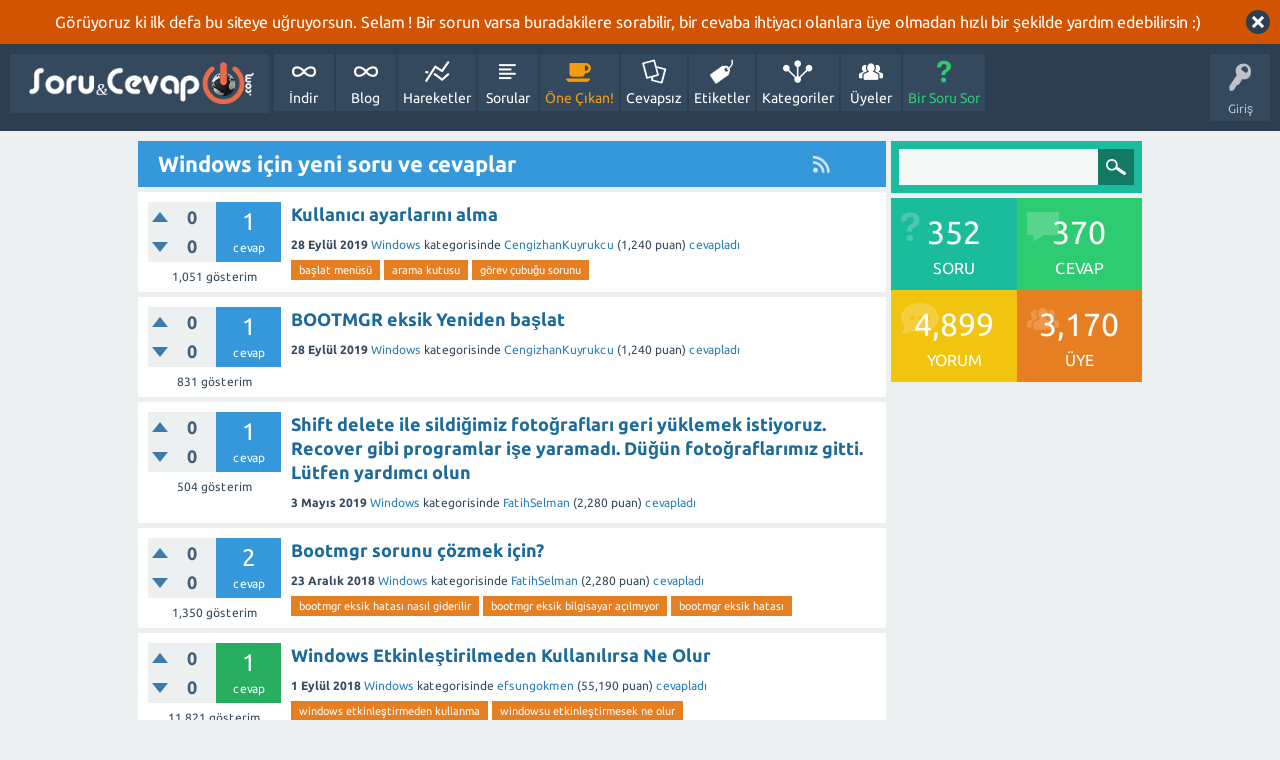

--- FILE ---
content_type: text/html; charset=utf-8
request_url: https://sorucevap.webdunya.com/bilgisayar/i%C5%9Fletim-sistemi/windows
body_size: 7663
content:
<!DOCTYPE html>
<html lang="tr">
	<!-- Powered by Question2Answer - http://www.question2answer.org/ -->
	<head>
		<meta charset="utf-8">
		<title>Windows için yeni soru ve cevaplar - Soru&amp;Cevap WebDünya</title>
		<meta name="viewport" content="width=device-width, initial-scale=1">
		<link rel="stylesheet" href="../../qa-theme/SnowFlat/qa-styles.css?1.7.5">
		<link rel="stylesheet" href="../../qa-theme/SnowFlat/fonts/ubuntu.css?1.7.5">
		<style>
			.qa-body-js-on .qa-notice {display:none;}
		</style>
		<style>
			.qa-nav-user { margin: 0 !important; }
			@media (max-width: 979px) {
			 body.qa-template-user.fixed, body[class*="qa-template-user-"].fixed { padding-top: 118px !important; }
			 body.qa-template-users.fixed { padding-top: 95px !important; }
			}
			@media (min-width: 980px) {
			 body.qa-template-users.fixed { padding-top: 105px !important;}
			}
		</style>
		<link rel="alternate" type="application/rss+xml" href="../../feed/qa/bilgisayar/i%C5%9Fletim-sistemi/windows.rss" title="Windows için yeni soru ve cevaplar">
		<link rel="search" type="application/opensearchdescription+xml" title="Soru&amp;Cevap WebDünya" href="../../opensearch.xml">
		<!-- Global site tag (gtag.js) - Google Analytics -->
<script async src="https://www.googletagmanager.com/gtag/js?id=UA-156592133-1"></script>
<script>
  window.dataLayer = window.dataLayer || [];
  function gtag(){dataLayer.push(arguments);}
  gtag('js', new Date());

  gtag('config', 'UA-156592133-1');
</script>
		<script>
		var qa_root = '..\/..\/';
		var qa_request = 'bilgisayar\/işletim-sistemi\/windows';
		var qa_oldonload = window.onload;
		window.onload = function() {
			if (typeof qa_oldonload == 'function')
				qa_oldonload();
			
			qa_reveal(document.getElementById('notice_visitor'), 'notice');
		};
		</script>
		<script src="../../qa-content/jquery-1.11.3.min.js"></script>
		<script src="../../qa-content/qa-page.js?1.7.5"></script>
		<script src="../../qa-theme/SnowFlat/js/snow-core.js?1.7.5"></script>
	</head>
	<body
		class="qa-template-qa qa-category-15 qa-category-17 qa-category-20 qa-body-js-off"
		>
		<script>
			var b=document.getElementsByTagName('body')[0];
			b.className=b.className.replace('qa-body-js-off', 'qa-body-js-on');
		</script>
		<div class="qa-notice" id="notice_visitor">
			<form method="post" action="../../bilgisayar/i%C5%9Fletim-sistemi/windows">
				Görüyoruz ki ilk defa bu siteye uğruyorsun. Selam ! Bir sorun varsa buradakilere sorabilir, bir cevaba ihtiyacı olanlara üye olmadan hızlı bir şekilde yardım edebilirsin :)
				<input name="notice_visitor" onclick="return qa_notice_click(this);" type="submit" value="X" class="qa-notice-close-button"> 
				<input type="hidden" name="code" value="0-1769048293-e193deb84df9b816714b4ac2140b2d3ce524945f">
			</form>
		</div>
		<div id="qam-topbar" class="clearfix">
			<div class="qam-main-nav-wrapper clearfix">
				<div class="sb-toggle-left qam-menu-toggle"><i class="icon-th-list"></i></div>
				<div class="qam-account-items-wrapper">
					<div id="qam-account-toggle" class="qam-logged-out">
						<i class="icon-key qam-auth-key"></i>
						<div class="qam-account-handle">Giriş</div>
					</div>
					<div class="qam-account-items clearfix">
						<form action="../../login?to=bilgisayar%2Fi%25C5%259Fletim-sistemi%2Fwindows" method="post">
							<input type="text" name="emailhandle" dir="auto" placeholder="E-posta veya üye adı">
							<input type="password" name="password" dir="auto" placeholder="Şifre">
							<div><input type="checkbox" name="remember" id="qam-rememberme" value="1">
							<label for="qam-rememberme">Hatırla</label></div>
							<input type="hidden" name="code" value="0-1769048293-765c6ef24aa5f4021b57f9e3c8a62df14d8e1f23">
							<input type="submit" value="Giriş" class="qa-form-tall-button qa-form-tall-button-login" name="dologin">
						</form>
						<div class="qa-nav-user">
							<ul class="qa-nav-user-list">
								<li class="qa-nav-user-item qa-nav-user-register">
									<a href="../../register?to=bilgisayar%2Fi%25C5%259Fletim-sistemi%2Fwindows" class="qa-nav-user-link">Üye Ol</a>
								</li>
							</ul>
							<div class="qa-nav-user-clear">
							</div>
						</div>
					</div> <!-- END qam-account-items -->
				</div> <!-- END qam-account-items-wrapper -->
				<div class="qa-logo">
					<a href="../../" class="qa-logo-link" title="Soru&amp;Cevap WebDünya"><img src="https://webdunya.com/wp-content/uploads/2017/08/webdunya-soru-cevap-logo.png" width="285" height="65" border="0" alt="Soru&amp;Cevap WebDünya"></a>
				</div>
				<div class="qa-nav-main">
					<ul class="qa-nav-main-list">
						<li class="qa-nav-main-item qa-nav-main-custom-2">
							<a href="http://indir.webdunya.com" class="qa-nav-main-link">İndir</a>
						</li>
						<li class="qa-nav-main-item qa-nav-main-custom-1">
							<a href="http://webdunya.com" class="qa-nav-main-link">Blog</a>
						</li>
						<li class="qa-nav-main-item qa-nav-main-activity">
							<a href="../../activity" class="qa-nav-main-link">Hareketler</a>
						</li>
						<li class="qa-nav-main-item qa-nav-main-questions">
							<a href="../../questions" class="qa-nav-main-link">Sorular</a>
						</li>
						<li class="qa-nav-main-item qa-nav-main-hot">
							<a href="../../hot" class="qa-nav-main-link">Öne Çıkan!</a>
						</li>
						<li class="qa-nav-main-item qa-nav-main-unanswered">
							<a href="../../unanswered" class="qa-nav-main-link">Cevapsız</a>
						</li>
						<li class="qa-nav-main-item qa-nav-main-tag">
							<a href="../../tags" class="qa-nav-main-link">Etiketler</a>
						</li>
						<li class="qa-nav-main-item qa-nav-main-categories">
							<a href="../../categories" class="qa-nav-main-link">Kategoriler</a>
						</li>
						<li class="qa-nav-main-item qa-nav-main-user">
							<a href="../../users" class="qa-nav-main-link">Üyeler</a>
						</li>
						<li class="qa-nav-main-item qa-nav-main-ask">
							<a href="../../ask?cat=20" class="qa-nav-main-link">Bir Soru Sor</a>
						</li>
					</ul>
					<div class="qa-nav-main-clear">
					</div>
				</div>
			</div> <!-- END qam-main-nav-wrapper -->
		</div> <!-- END qam-topbar -->
		<div class="qam-ask-search-box"><div class="qam-ask-mobile"><a href="../../ask" class="turquoise">Bir Soru Sor</a></div><div class="qam-search-mobile turquoise" id="qam-search-mobile"></div></div>
		<div class="qam-search turquoise the-top" id="the-top-search">
			<div class="qa-search">
				<form method="get" action="../../search">
					
					<input type="text" name="q" value="" class="qa-search-field">
					<input type="submit" value="Arama Yap" class="qa-search-button">
				</form>
			</div>
		</div>
		<div class="qa-body-wrapper">
			
			<div class="qa-main-wrapper">
				
				<div class="qa-main">
					<h1>
						<a href="../../feed/qa/bilgisayar/i%C5%9Fletim-sistemi/windows.rss" title="Windows için yeni soru ve cevaplar"><i class="icon-rss qam-title-rss"></i></a>
						
						
						Windows için yeni soru ve cevaplar
						
					</h1>
					<div class="qa-part-q-list">
						<form method="post" action="../../bilgisayar/i%C5%9Fletim-sistemi/windows">
							<div class="qa-q-list">
								
								<div class="qa-q-list-item" id="q733">
									<div class="qa-q-item-stats">
										<div class="qa-voting qa-voting-updown" id="voting_733">
											<div class="qa-vote-buttons qa-vote-buttons-updown">
												<input title="Artı oy vermek için tıklayınız" name="vote_733_1_q733" onclick="return qa_vote_click(this);" type="submit" value="+" class="qa-vote-first-button qa-vote-up-button"> 
												<input title="Eksi oy vermek için tıklayınız" name="vote_733_-1_q733" onclick="return qa_vote_click(this);" type="submit" value="&ndash;" class="qa-vote-second-button qa-vote-down-button"> 
											</div>
											<div class="qa-vote-count qa-vote-count-updown">
												<span class="qa-upvote-count">
													<span class="qa-upvote-count-data">0</span><span class="qa-upvote-count-pad"> beğenilme</span>
												</span>
												<span class="qa-downvote-count">
													<span class="qa-downvote-count-data">0</span><span class="qa-downvote-count-pad"> beğenilmeme</span>
												</span>
											</div>
											<div class="qa-vote-clear">
											</div>
										</div>
										<span class="qa-a-count">
											<span class="qa-a-count-data">1</span><span class="qa-a-count-pad"> cevap</span>
										</span>
										<span class="qa-view-count">
											<span class="qa-view-count-data">1,051</span><span class="qa-view-count-pad"> gösterim</span>
										</span>
									</div>
									<div class="qa-q-item-main">
										<div class="qa-q-item-title">
											
											<a href="../../733/kullan%C4%B1c%C4%B1-ayarlar%C4%B1n%C4%B1-alma">Kullanıcı ayarlarını alma</a>
										</div>
										<span class="qa-q-item-avatar-meta">
											<span class="qa-q-item-meta">
												<span class="qa-q-item-when">
													<span class="qa-q-item-when-data">28 Eylül 2019</span>
												</span>
												<span class="qa-q-item-where">
													<span class="qa-q-item-where-data"><a href="../../bilgisayar/i%C5%9Fletim-sistemi/windows" class="qa-category-link">Windows</a></span><span class="qa-q-item-where-pad"> kategorisinde</span>
												</span>
												<span class="qa-q-item-who">
													<span class="qa-q-item-who-data"><a href="../../user/CengizhanKuyrukcu" class="qa-user-link">CengizhanKuyrukcu</a></span>
													<span class="qa-q-item-who-points">
														<span class="qa-q-item-who-points-pad">(</span><span class="qa-q-item-who-points-data">1,240</span><span class="qa-q-item-who-points-pad"> puan)</span>
													</span>
												</span>
												<a href="../../733/kullan%C4%B1c%C4%B1-ayarlar%C4%B1n%C4%B1-alma?show=744#a744" class="qa-q-item-what">cevapladı</a>
											</span>
										</span>
										<div class="qa-q-item-tags">
											<ul class="qa-q-item-tag-list">
												<li class="qa-q-item-tag-item"><a href="../../tag/ba%C5%9Flat+men%C3%BCs%C3%BC" class="qa-tag-link">başlat menüsü</a></li>
												<li class="qa-q-item-tag-item"><a href="../../tag/arama+kutusu" class="qa-tag-link">arama kutusu</a></li>
												<li class="qa-q-item-tag-item"><a href="../../tag/g%C3%B6rev+%C3%A7ubu%C4%9Fu+sorunu" class="qa-tag-link">görev çubuğu sorunu</a></li>
											</ul>
										</div>
									</div>
									<div class="qa-q-item-clear">
									</div>
								</div> <!-- END qa-q-list-item -->
								
								<div class="qa-q-list-item" id="q732">
									<div class="qa-q-item-stats">
										<div class="qa-voting qa-voting-updown" id="voting_732">
											<div class="qa-vote-buttons qa-vote-buttons-updown">
												<input title="Artı oy vermek için tıklayınız" name="vote_732_1_q732" onclick="return qa_vote_click(this);" type="submit" value="+" class="qa-vote-first-button qa-vote-up-button"> 
												<input title="Eksi oy vermek için tıklayınız" name="vote_732_-1_q732" onclick="return qa_vote_click(this);" type="submit" value="&ndash;" class="qa-vote-second-button qa-vote-down-button"> 
											</div>
											<div class="qa-vote-count qa-vote-count-updown">
												<span class="qa-upvote-count">
													<span class="qa-upvote-count-data">0</span><span class="qa-upvote-count-pad"> beğenilme</span>
												</span>
												<span class="qa-downvote-count">
													<span class="qa-downvote-count-data">0</span><span class="qa-downvote-count-pad"> beğenilmeme</span>
												</span>
											</div>
											<div class="qa-vote-clear">
											</div>
										</div>
										<span class="qa-a-count">
											<span class="qa-a-count-data">1</span><span class="qa-a-count-pad"> cevap</span>
										</span>
										<span class="qa-view-count">
											<span class="qa-view-count-data">831</span><span class="qa-view-count-pad"> gösterim</span>
										</span>
									</div>
									<div class="qa-q-item-main">
										<div class="qa-q-item-title">
											
											<a href="../../732/bootmgr-eksik-yeniden-ba%C5%9Flat">BOOTMGR eksik Yeniden başlat</a>
										</div>
										<span class="qa-q-item-avatar-meta">
											<span class="qa-q-item-meta">
												<span class="qa-q-item-when">
													<span class="qa-q-item-when-data">28 Eylül 2019</span>
												</span>
												<span class="qa-q-item-where">
													<span class="qa-q-item-where-data"><a href="../../bilgisayar/i%C5%9Fletim-sistemi/windows" class="qa-category-link">Windows</a></span><span class="qa-q-item-where-pad"> kategorisinde</span>
												</span>
												<span class="qa-q-item-who">
													<span class="qa-q-item-who-data"><a href="../../user/CengizhanKuyrukcu" class="qa-user-link">CengizhanKuyrukcu</a></span>
													<span class="qa-q-item-who-points">
														<span class="qa-q-item-who-points-pad">(</span><span class="qa-q-item-who-points-data">1,240</span><span class="qa-q-item-who-points-pad"> puan)</span>
													</span>
												</span>
												<a href="../../732/bootmgr-eksik-yeniden-ba%C5%9Flat?show=743#a743" class="qa-q-item-what">cevapladı</a>
											</span>
										</span>
									</div>
									<div class="qa-q-item-clear">
									</div>
								</div> <!-- END qa-q-list-item -->
								
								<div class="qa-q-list-item" id="q706">
									<div class="qa-q-item-stats">
										<div class="qa-voting qa-voting-updown" id="voting_706">
											<div class="qa-vote-buttons qa-vote-buttons-updown">
												<input title="Artı oy vermek için tıklayınız" name="vote_706_1_q706" onclick="return qa_vote_click(this);" type="submit" value="+" class="qa-vote-first-button qa-vote-up-button"> 
												<input title="Eksi oy vermek için tıklayınız" name="vote_706_-1_q706" onclick="return qa_vote_click(this);" type="submit" value="&ndash;" class="qa-vote-second-button qa-vote-down-button"> 
											</div>
											<div class="qa-vote-count qa-vote-count-updown">
												<span class="qa-upvote-count">
													<span class="qa-upvote-count-data">0</span><span class="qa-upvote-count-pad"> beğenilme</span>
												</span>
												<span class="qa-downvote-count">
													<span class="qa-downvote-count-data">0</span><span class="qa-downvote-count-pad"> beğenilmeme</span>
												</span>
											</div>
											<div class="qa-vote-clear">
											</div>
										</div>
										<span class="qa-a-count">
											<span class="qa-a-count-data">1</span><span class="qa-a-count-pad"> cevap</span>
										</span>
										<span class="qa-view-count">
											<span class="qa-view-count-data">504</span><span class="qa-view-count-pad"> gösterim</span>
										</span>
									</div>
									<div class="qa-q-item-main">
										<div class="qa-q-item-title">
											
											<a href="../../706/sildi%C4%9Fimiz-foto%C4%9Fraflar%C4%B1-istiyoruz-programlar-foto%C4%9Fraflar%C4%B1m%C4%B1z">Shift delete ile sildiğimiz fotoğrafları geri yüklemek istiyoruz. Recover gibi programlar işe yaramadı. Düğün fotoğraflarımız gitti. Lütfen yardımcı olun</a>
										</div>
										<span class="qa-q-item-avatar-meta">
											<span class="qa-q-item-meta">
												<span class="qa-q-item-when">
													<span class="qa-q-item-when-data">3 Mayıs 2019</span>
												</span>
												<span class="qa-q-item-where">
													<span class="qa-q-item-where-data"><a href="../../bilgisayar/i%C5%9Fletim-sistemi/windows" class="qa-category-link">Windows</a></span><span class="qa-q-item-where-pad"> kategorisinde</span>
												</span>
												<span class="qa-q-item-who">
													<span class="qa-q-item-who-data"><a href="../../user/FatihSelman" class="qa-user-link">FatihSelman</a></span>
													<span class="qa-q-item-who-points">
														<span class="qa-q-item-who-points-pad">(</span><span class="qa-q-item-who-points-data">2,280</span><span class="qa-q-item-who-points-pad"> puan)</span>
													</span>
												</span>
												<a href="../../706/sildi%C4%9Fimiz-foto%C4%9Fraflar%C4%B1-istiyoruz-programlar-foto%C4%9Fraflar%C4%B1m%C4%B1z?show=710#a710" class="qa-q-item-what">cevapladı</a>
											</span>
										</span>
									</div>
									<div class="qa-q-item-clear">
									</div>
								</div> <!-- END qa-q-list-item -->
								
								<div class="qa-q-list-item" id="q625">
									<div class="qa-q-item-stats">
										<div class="qa-voting qa-voting-updown" id="voting_625">
											<div class="qa-vote-buttons qa-vote-buttons-updown">
												<input title="Artı oy vermek için tıklayınız" name="vote_625_1_q625" onclick="return qa_vote_click(this);" type="submit" value="+" class="qa-vote-first-button qa-vote-up-button"> 
												<input title="Eksi oy vermek için tıklayınız" name="vote_625_-1_q625" onclick="return qa_vote_click(this);" type="submit" value="&ndash;" class="qa-vote-second-button qa-vote-down-button"> 
											</div>
											<div class="qa-vote-count qa-vote-count-updown">
												<span class="qa-upvote-count">
													<span class="qa-upvote-count-data">0</span><span class="qa-upvote-count-pad"> beğenilme</span>
												</span>
												<span class="qa-downvote-count">
													<span class="qa-downvote-count-data">0</span><span class="qa-downvote-count-pad"> beğenilmeme</span>
												</span>
											</div>
											<div class="qa-vote-clear">
											</div>
										</div>
										<span class="qa-a-count">
											<span class="qa-a-count-data">2</span><span class="qa-a-count-pad"> cevap</span>
										</span>
										<span class="qa-view-count">
											<span class="qa-view-count-data">1,350</span><span class="qa-view-count-pad"> gösterim</span>
										</span>
									</div>
									<div class="qa-q-item-main">
										<div class="qa-q-item-title">
											
											<a href="../../625/bootmgr-sorunu-%C3%A7%C3%B6zmek-i%C3%A7in">Bootmgr sorunu çözmek için?</a>
										</div>
										<span class="qa-q-item-avatar-meta">
											<span class="qa-q-item-meta">
												<span class="qa-q-item-when">
													<span class="qa-q-item-when-data">23 Aralık 2018</span>
												</span>
												<span class="qa-q-item-where">
													<span class="qa-q-item-where-data"><a href="../../bilgisayar/i%C5%9Fletim-sistemi/windows" class="qa-category-link">Windows</a></span><span class="qa-q-item-where-pad"> kategorisinde</span>
												</span>
												<span class="qa-q-item-who">
													<span class="qa-q-item-who-data"><a href="../../user/FatihSelman" class="qa-user-link">FatihSelman</a></span>
													<span class="qa-q-item-who-points">
														<span class="qa-q-item-who-points-pad">(</span><span class="qa-q-item-who-points-data">2,280</span><span class="qa-q-item-who-points-pad"> puan)</span>
													</span>
												</span>
												<a href="../../625/bootmgr-sorunu-%C3%A7%C3%B6zmek-i%C3%A7in?show=627#a627" class="qa-q-item-what">cevapladı</a>
											</span>
										</span>
										<div class="qa-q-item-tags">
											<ul class="qa-q-item-tag-list">
												<li class="qa-q-item-tag-item"><a href="../../tag/bootmgr+eksik+hatas%C4%B1+nas%C4%B1l+giderilir" class="qa-tag-link">bootmgr eksik hatası nasıl giderilir</a></li>
												<li class="qa-q-item-tag-item"><a href="../../tag/bootmgr+eksik+bilgisayar+a%C3%A7%C4%B1lm%C4%B1yor" class="qa-tag-link">bootmgr eksik bilgisayar açılmıyor</a></li>
												<li class="qa-q-item-tag-item"><a href="../../tag/bootmgr+eksik+hatas%C4%B1" class="qa-tag-link">bootmgr eksik hatası</a></li>
											</ul>
										</div>
									</div>
									<div class="qa-q-item-clear">
									</div>
								</div> <!-- END qa-q-list-item -->
								
								<div class="qa-q-list-item" id="q506">
									<div class="qa-q-item-stats">
										<div class="qa-voting qa-voting-updown" id="voting_506">
											<div class="qa-vote-buttons qa-vote-buttons-updown">
												<input title="Artı oy vermek için tıklayınız" name="vote_506_1_q506" onclick="return qa_vote_click(this);" type="submit" value="+" class="qa-vote-first-button qa-vote-up-button"> 
												<input title="Eksi oy vermek için tıklayınız" name="vote_506_-1_q506" onclick="return qa_vote_click(this);" type="submit" value="&ndash;" class="qa-vote-second-button qa-vote-down-button"> 
											</div>
											<div class="qa-vote-count qa-vote-count-updown">
												<span class="qa-upvote-count">
													<span class="qa-upvote-count-data">0</span><span class="qa-upvote-count-pad"> beğenilme</span>
												</span>
												<span class="qa-downvote-count">
													<span class="qa-downvote-count-data">0</span><span class="qa-downvote-count-pad"> beğenilmeme</span>
												</span>
											</div>
											<div class="qa-vote-clear">
											</div>
										</div>
										<span class="qa-a-count qa-a-count-selected">
											<span class="qa-a-count-data">1</span><span class="qa-a-count-pad"> cevap</span>
										</span>
										<span class="qa-view-count">
											<span class="qa-view-count-data">11,821</span><span class="qa-view-count-pad"> gösterim</span>
										</span>
									</div>
									<div class="qa-q-item-main">
										<div class="qa-q-item-title">
											
											<a href="../../506/windows-etkinle%C5%9Ftirilmeden-kullan%C4%B1l%C4%B1rsa-ne-olur">Windows Etkinleştirilmeden Kullanılırsa Ne Olur</a>
										</div>
										<span class="qa-q-item-avatar-meta">
											<span class="qa-q-item-meta">
												<span class="qa-q-item-when">
													<span class="qa-q-item-when-data">1 Eylül 2018</span>
												</span>
												<span class="qa-q-item-where">
													<span class="qa-q-item-where-data"><a href="../../bilgisayar/i%C5%9Fletim-sistemi/windows" class="qa-category-link">Windows</a></span><span class="qa-q-item-where-pad"> kategorisinde</span>
												</span>
												<span class="qa-q-item-who">
													<span class="qa-q-item-who-data"><a href="../../user/efsungokmen" class="qa-user-link">efsungokmen</a></span>
													<span class="qa-q-item-who-points">
														<span class="qa-q-item-who-points-pad">(</span><span class="qa-q-item-who-points-data">55,190</span><span class="qa-q-item-who-points-pad"> puan)</span>
													</span>
												</span>
												<a href="../../506/windows-etkinle%C5%9Ftirilmeden-kullan%C4%B1l%C4%B1rsa-ne-olur?show=507#a507" class="qa-q-item-what">cevapladı</a>
											</span>
										</span>
										<div class="qa-q-item-tags">
											<ul class="qa-q-item-tag-list">
												<li class="qa-q-item-tag-item"><a href="../../tag/windows+etkinle%C5%9Ftirmeden+kullanma" class="qa-tag-link">windows etkinleştirmeden kullanma</a></li>
												<li class="qa-q-item-tag-item"><a href="../../tag/windowsu+etkinle%C5%9Ftirmesek+ne+olur" class="qa-tag-link">windowsu etkinleştirmesek ne olur</a></li>
												<li class="qa-q-item-tag-item"><a href="../../tag/windows+etkinle%C5%9Ftirme+yap%C4%B1lmazsa+ne+olur" class="qa-tag-link">windows etkinleştirme yapılmazsa ne olur</a></li>
												<li class="qa-q-item-tag-item"><a href="../../tag/windows+10+etkinle%C5%9Ftirilmezse+ne+olur" class="qa-tag-link">windows 10 etkinleştirilmezse ne olur</a></li>
											</ul>
										</div>
									</div>
									<div class="qa-q-item-clear">
									</div>
								</div> <!-- END qa-q-list-item -->
								
								<div class="qa-q-list-item" id="q504">
									<div class="qa-q-item-stats">
										<div class="qa-voting qa-voting-updown" id="voting_504">
											<div class="qa-vote-buttons qa-vote-buttons-updown">
												<input title="Artı oy vermek için tıklayınız" name="vote_504_1_q504" onclick="return qa_vote_click(this);" type="submit" value="+" class="qa-vote-first-button qa-vote-up-button"> 
												<input title="Eksi oy vermek için tıklayınız" name="vote_504_-1_q504" onclick="return qa_vote_click(this);" type="submit" value="&ndash;" class="qa-vote-second-button qa-vote-down-button"> 
											</div>
											<div class="qa-vote-count qa-vote-count-updown">
												<span class="qa-upvote-count">
													<span class="qa-upvote-count-data">0</span><span class="qa-upvote-count-pad"> beğenilme</span>
												</span>
												<span class="qa-downvote-count">
													<span class="qa-downvote-count-data">0</span><span class="qa-downvote-count-pad"> beğenilmeme</span>
												</span>
											</div>
											<div class="qa-vote-clear">
											</div>
										</div>
										<span class="qa-a-count qa-a-count-selected">
											<span class="qa-a-count-data">1</span><span class="qa-a-count-pad"> cevap</span>
										</span>
										<span class="qa-view-count">
											<span class="qa-view-count-data">356</span><span class="qa-view-count-pad"> gösterim</span>
										</span>
									</div>
									<div class="qa-q-item-main">
										<div class="qa-q-item-title">
											
											<a href="../../504/windows-10-dili-nas%C4%B1l-de%C4%9Fi%C5%9Ftirilir">Windows 10 Dili Nasıl Değiştirilir ?</a>
										</div>
										<span class="qa-q-item-avatar-meta">
											<span class="qa-q-item-meta">
												<span class="qa-q-item-when">
													<span class="qa-q-item-when-data">30 Ağustos 2018</span>
												</span>
												<span class="qa-q-item-where">
													<span class="qa-q-item-where-data"><a href="../../bilgisayar/i%C5%9Fletim-sistemi/windows" class="qa-category-link">Windows</a></span><span class="qa-q-item-where-pad"> kategorisinde</span>
												</span>
												<span class="qa-q-item-who">
													<span class="qa-q-item-who-data"><a href="../../user/efsungokmen" class="qa-user-link">efsungokmen</a></span>
													<span class="qa-q-item-who-points">
														<span class="qa-q-item-who-points-pad">(</span><span class="qa-q-item-who-points-data">55,190</span><span class="qa-q-item-who-points-pad"> puan)</span>
													</span>
												</span>
												<a href="../../504/windows-10-dili-nas%C4%B1l-de%C4%9Fi%C5%9Ftirilir?show=505#a505" class="qa-q-item-what">cevapladı</a>
											</span>
										</span>
										<div class="qa-q-item-tags">
											<ul class="qa-q-item-tag-list">
												<li class="qa-q-item-tag-item"><a href="../../tag/windows+10+dili+de%C4%9Fi%C5%9Ftirme" class="qa-tag-link">windows 10 dili değiştirme</a></li>
												<li class="qa-q-item-tag-item"><a href="../../tag/windows+10+t%C3%BCrk%C3%A7e+yapma" class="qa-tag-link">windows 10 türkçe yapma</a></li>
												<li class="qa-q-item-tag-item"><a href="../../tag/windows+10+ingilizce+yapma" class="qa-tag-link">windows 10 ingilizce yapma</a></li>
												<li class="qa-q-item-tag-item"><a href="../../tag/windows+10+dili+nas%C4%B1l+de%C4%9Fi%C5%9Ftirilir" class="qa-tag-link">windows 10 dili nasıl değiştirilir</a></li>
											</ul>
										</div>
									</div>
									<div class="qa-q-item-clear">
									</div>
								</div> <!-- END qa-q-list-item -->
								
								<div class="qa-q-list-item" id="q459">
									<div class="qa-q-item-stats">
										<div class="qa-voting qa-voting-updown" id="voting_459">
											<div class="qa-vote-buttons qa-vote-buttons-updown">
												<input title="Artı oy vermek için tıklayınız" name="vote_459_1_q459" onclick="return qa_vote_click(this);" type="submit" value="+" class="qa-vote-first-button qa-vote-up-button"> 
												<input title="Eksi oy vermek için tıklayınız" name="vote_459_-1_q459" onclick="return qa_vote_click(this);" type="submit" value="&ndash;" class="qa-vote-second-button qa-vote-down-button"> 
											</div>
											<div class="qa-vote-count qa-vote-count-updown">
												<span class="qa-upvote-count">
													<span class="qa-upvote-count-data">0</span><span class="qa-upvote-count-pad"> beğenilme</span>
												</span>
												<span class="qa-downvote-count">
													<span class="qa-downvote-count-data">0</span><span class="qa-downvote-count-pad"> beğenilmeme</span>
												</span>
											</div>
											<div class="qa-vote-clear">
											</div>
										</div>
										<span class="qa-a-count qa-a-count-selected">
											<span class="qa-a-count-data">1</span><span class="qa-a-count-pad"> cevap</span>
										</span>
										<span class="qa-view-count">
											<span class="qa-view-count-data">387</span><span class="qa-view-count-pad"> gösterim</span>
										</span>
									</div>
									<div class="qa-q-item-main">
										<div class="qa-q-item-title">
											
											<a href="../../459/bilgisayar%C4%B1m-otomatik-uyku-moduna-ge%C3%A7iyor-nas%C4%B1l-%C3%A7%C3%B6zebilirim">Bilgisayarım otomatik uyku moduna geçiyor nasıl çözebilirim ?</a>
										</div>
										<span class="qa-q-item-avatar-meta">
											<span class="qa-q-item-meta">
												<span class="qa-q-item-when">
													<span class="qa-q-item-when-data">6 Temmuz 2018</span>
												</span>
												<span class="qa-q-item-where">
													<span class="qa-q-item-where-data"><a href="../../bilgisayar/i%C5%9Fletim-sistemi/windows" class="qa-category-link">Windows</a></span><span class="qa-q-item-where-pad"> kategorisinde</span>
												</span>
												<span class="qa-q-item-who">
													<span class="qa-q-item-who-data"><a href="../../user/efsungokmen" class="qa-user-link">efsungokmen</a></span>
													<span class="qa-q-item-who-points">
														<span class="qa-q-item-who-points-pad">(</span><span class="qa-q-item-who-points-data">55,190</span><span class="qa-q-item-who-points-pad"> puan)</span>
													</span>
												</span>
												<a href="../../459/bilgisayar%C4%B1m-otomatik-uyku-moduna-ge%C3%A7iyor-nas%C4%B1l-%C3%A7%C3%B6zebilirim?show=460#a460" class="qa-q-item-what">cevapladı</a>
											</span>
										</span>
										<div class="qa-q-item-tags">
											<ul class="qa-q-item-tag-list">
												<li class="qa-q-item-tag-item"><a href="../../tag/windows+10+otomatik+uyku+modunu+kapatma" class="qa-tag-link">windows 10 otomatik uyku modunu kapatma</a></li>
												<li class="qa-q-item-tag-item"><a href="../../tag/windows+10+otomatik+uyku+moduna+giriyor" class="qa-tag-link">windows 10 otomatik uyku moduna giriyor</a></li>
												<li class="qa-q-item-tag-item"><a href="../../tag/windows+10+otomatik+uyku+modundan+%C3%A7%C4%B1karma" class="qa-tag-link">windows 10 otomatik uyku modundan çıkarma</a></li>
											</ul>
										</div>
									</div>
									<div class="qa-q-item-clear">
									</div>
								</div> <!-- END qa-q-list-item -->
								
								<div class="qa-q-list-item" id="q420">
									<div class="qa-q-item-stats">
										<div class="qa-voting qa-voting-updown" id="voting_420">
											<div class="qa-vote-buttons qa-vote-buttons-updown">
												<input title="Artı oy vermek için tıklayınız" name="vote_420_1_q420" onclick="return qa_vote_click(this);" type="submit" value="+" class="qa-vote-first-button qa-vote-up-button"> 
												<input title="Eksi oy vermek için tıklayınız" name="vote_420_-1_q420" onclick="return qa_vote_click(this);" type="submit" value="&ndash;" class="qa-vote-second-button qa-vote-down-button"> 
											</div>
											<div class="qa-vote-count qa-vote-count-updown">
												<span class="qa-upvote-count">
													<span class="qa-upvote-count-data">0</span><span class="qa-upvote-count-pad"> beğenilme</span>
												</span>
												<span class="qa-downvote-count">
													<span class="qa-downvote-count-data">0</span><span class="qa-downvote-count-pad"> beğenilmeme</span>
												</span>
											</div>
											<div class="qa-vote-clear">
											</div>
										</div>
										<span class="qa-a-count qa-a-count-selected">
											<span class="qa-a-count-data">1</span><span class="qa-a-count-pad"> cevap</span>
										</span>
										<span class="qa-view-count">
											<span class="qa-view-count-data">445</span><span class="qa-view-count-pad"> gösterim</span>
										</span>
									</div>
									<div class="qa-q-item-main">
										<div class="qa-q-item-title">
											
											<a href="../../420/merhaba-w10-bilgisayarima-onarma-yapam%C4%B1yorum">merhaba w10 bilgisayarima onarma yapamıyorum</a>
										</div>
										<span class="qa-q-item-avatar-meta">
											<span class="qa-q-item-meta">
												<span class="qa-q-item-when">
													<span class="qa-q-item-when-data">26 Mayıs 2018</span>
												</span>
												<span class="qa-q-item-where">
													<span class="qa-q-item-where-data"><a href="../../bilgisayar/i%C5%9Fletim-sistemi/windows" class="qa-category-link">Windows</a></span><span class="qa-q-item-where-pad"> kategorisinde</span>
												</span>
												<span class="qa-q-item-who">
													<span class="qa-q-item-who-data"><a href="../../user/efsungokmen" class="qa-user-link">efsungokmen</a></span>
													<span class="qa-q-item-who-points">
														<span class="qa-q-item-who-points-pad">(</span><span class="qa-q-item-who-points-data">55,190</span><span class="qa-q-item-who-points-pad"> puan)</span>
													</span>
												</span>
												<a href="../../420/merhaba-w10-bilgisayarima-onarma-yapam%C4%B1yorum?show=421#a421" class="qa-q-item-what">cevapladı</a>
											</span>
										</span>
										<div class="qa-q-item-tags">
											<ul class="qa-q-item-tag-list">
												<li class="qa-q-item-tag-item"><a href="../../tag/windows+10+ba%C5%9Flang%C4%B1%C3%A7+onarma+yap%C4%B1lm%C4%B1yor" class="qa-tag-link">windows 10 başlangıç onarma yapılmıyor</a></li>
												<li class="qa-q-item-tag-item"><a href="../../tag/windows+10+g%C3%BCncelleme+sonras%C4%B1+masa%C3%BCst%C3%BC+yok" class="qa-tag-link">windows 10 güncelleme sonrası masaüstü yok</a></li>
												<li class="qa-q-item-tag-item"><a href="../../tag/windows+10+ba%C5%9Flang%C4%B1%C3%A7+onarma+hata+veriyor" class="qa-tag-link">windows 10 başlangıç onarma hata veriyor</a></li>
												<li class="qa-q-item-tag-item"><a href="../../tag/windows+10+ba%C5%9Flang%C4%B1%C3%A7+onarma+%C3%A7al%C4%B1%C5%9Fm%C4%B1yor" class="qa-tag-link">windows 10 başlangıç onarma çalışmıyor</a></li>
											</ul>
										</div>
									</div>
									<div class="qa-q-item-clear">
									</div>
								</div> <!-- END qa-q-list-item -->
								
								<div class="qa-q-list-item" id="q414">
									<div class="qa-q-item-stats">
										<div class="qa-voting qa-voting-updown" id="voting_414">
											<div class="qa-vote-buttons qa-vote-buttons-updown">
												<input title="Artı oy vermek için tıklayınız" name="vote_414_1_q414" onclick="return qa_vote_click(this);" type="submit" value="+" class="qa-vote-first-button qa-vote-up-button"> 
												<input title="Eksi oy vermek için tıklayınız" name="vote_414_-1_q414" onclick="return qa_vote_click(this);" type="submit" value="&ndash;" class="qa-vote-second-button qa-vote-down-button"> 
											</div>
											<div class="qa-vote-count qa-vote-count-updown">
												<span class="qa-upvote-count">
													<span class="qa-upvote-count-data">0</span><span class="qa-upvote-count-pad"> beğenilme</span>
												</span>
												<span class="qa-downvote-count">
													<span class="qa-downvote-count-data">0</span><span class="qa-downvote-count-pad"> beğenilmeme</span>
												</span>
											</div>
											<div class="qa-vote-clear">
											</div>
										</div>
										<span class="qa-a-count qa-a-count-selected">
											<span class="qa-a-count-data">1</span><span class="qa-a-count-pad"> cevap</span>
										</span>
										<span class="qa-view-count">
											<span class="qa-view-count-data">759</span><span class="qa-view-count-pad"> gösterim</span>
										</span>
									</div>
									<div class="qa-q-item-main">
										<div class="qa-q-item-title">
											
											<a href="../../414/windows-10-spot-i%C5%9F%C4%B1%C4%9F%C4%B1-%C3%A7al%C4%B1%C5%9Fm%C4%B1yor">Windows 10 Spot Işığı Çalışmıyor</a>
										</div>
										<span class="qa-q-item-avatar-meta">
											<span class="qa-q-item-meta">
												<span class="qa-q-item-when">
													<span class="qa-q-item-when-data">19 Mayıs 2018</span>
												</span>
												<span class="qa-q-item-where">
													<span class="qa-q-item-where-data"><a href="../../bilgisayar/i%C5%9Fletim-sistemi/windows" class="qa-category-link">Windows</a></span><span class="qa-q-item-where-pad"> kategorisinde</span>
												</span>
												<span class="qa-q-item-who">
													<span class="qa-q-item-who-data"><a href="../../user/efsungokmen" class="qa-user-link">efsungokmen</a></span>
													<span class="qa-q-item-who-points">
														<span class="qa-q-item-who-points-pad">(</span><span class="qa-q-item-who-points-data">55,190</span><span class="qa-q-item-who-points-pad"> puan)</span>
													</span>
												</span>
												<a href="../../414/windows-10-spot-i%C5%9F%C4%B1%C4%9F%C4%B1-%C3%A7al%C4%B1%C5%9Fm%C4%B1yor?show=415#a415" class="qa-q-item-what">cevapladı</a>
											</span>
										</span>
										<div class="qa-q-item-tags">
											<ul class="qa-q-item-tag-list">
												<li class="qa-q-item-tag-item"><a href="../../tag/windows10+spot+%C4%B1%C5%9F%C4%B1%C4%9F%C4%B1+ayarlar%C4%B1" class="qa-tag-link">windows10 spot ışığı ayarları</a></li>
												<li class="qa-q-item-tag-item"><a href="../../tag/windows10+spot+%C4%B1%C5%9F%C4%B1%C4%9F%C4%B1+de%C4%9Fi%C5%9Fmiyor" class="qa-tag-link">windows10 spot ışığı değişmiyor</a></li>
												<li class="qa-q-item-tag-item"><a href="../../tag/windows10+spot+%C4%B1%C5%9F%C4%B1%C4%9F%C4%B1+nas%C4%B1l+de%C4%9Fi%C5%9Ftirilir" class="qa-tag-link">windows10 spot ışığı nasıl değiştirilir</a></li>
												<li class="qa-q-item-tag-item"><a href="../../tag/windows10+spot+%C4%B1%C5%9F%C4%B1%C4%9F%C4%B1+%C3%A7al%C4%B1%C5%9Fm%C4%B1yor" class="qa-tag-link">windows10 spot ışığı çalışmıyor</a></li>
											</ul>
										</div>
									</div>
									<div class="qa-q-item-clear">
									</div>
								</div> <!-- END qa-q-list-item -->
								
								<div class="qa-q-list-item" id="q367">
									<div class="qa-q-item-stats">
										<div class="qa-voting qa-voting-updown" id="voting_367">
											<div class="qa-vote-buttons qa-vote-buttons-updown">
												<input title="Artı oy vermek için tıklayınız" name="vote_367_1_q367" onclick="return qa_vote_click(this);" type="submit" value="+" class="qa-vote-first-button qa-vote-up-button"> 
												<input title="Eksi oy vermek için tıklayınız" name="vote_367_-1_q367" onclick="return qa_vote_click(this);" type="submit" value="&ndash;" class="qa-vote-second-button qa-vote-down-button"> 
											</div>
											<div class="qa-vote-count qa-vote-count-updown">
												<span class="qa-upvote-count">
													<span class="qa-upvote-count-data">0</span><span class="qa-upvote-count-pad"> beğenilme</span>
												</span>
												<span class="qa-downvote-count">
													<span class="qa-downvote-count-data">0</span><span class="qa-downvote-count-pad"> beğenilmeme</span>
												</span>
											</div>
											<div class="qa-vote-clear">
											</div>
										</div>
										<span class="qa-a-count qa-a-count-selected">
											<span class="qa-a-count-data">1</span><span class="qa-a-count-pad"> cevap</span>
										</span>
										<span class="qa-view-count">
											<span class="qa-view-count-data">705</span><span class="qa-view-count-pad"> gösterim</span>
										</span>
									</div>
									<div class="qa-q-item-main">
										<div class="qa-q-item-title">
											
											<a href="../../367/windows-10-scanning-and-repairing-drive-sorunu-%C3%A7%C3%B6z%C3%BCm%C3%BC">Windows 10 Scanning and Repairing Drive Sorunu Çözümü ?</a>
										</div>
										<span class="qa-q-item-avatar-meta">
											<span class="qa-q-item-meta">
												<span class="qa-q-item-when">
													<span class="qa-q-item-when-data">8 Nisan 2018</span>
												</span>
												<span class="qa-q-item-where">
													<span class="qa-q-item-where-data"><a href="../../bilgisayar/i%C5%9Fletim-sistemi/windows" class="qa-category-link">Windows</a></span><span class="qa-q-item-where-pad"> kategorisinde</span>
												</span>
												<span class="qa-q-item-who">
													<span class="qa-q-item-who-data"><a href="../../user/efsungokmen" class="qa-user-link">efsungokmen</a></span>
													<span class="qa-q-item-who-points">
														<span class="qa-q-item-who-points-pad">(</span><span class="qa-q-item-who-points-data">55,190</span><span class="qa-q-item-who-points-pad"> puan)</span>
													</span>
												</span>
												<a href="../../367/windows-10-scanning-and-repairing-drive-sorunu-%C3%A7%C3%B6z%C3%BCm%C3%BC?show=368#a368" class="qa-q-item-what">cevapladı</a>
											</span>
										</span>
										<div class="qa-q-item-tags">
											<ul class="qa-q-item-tag-list">
												<li class="qa-q-item-tag-item"><a href="../../tag/windows+10+scanning+and+repairing+drive" class="qa-tag-link">windows 10 scanning and repairing drive</a></li>
												<li class="qa-q-item-tag-item"><a href="../../tag/windows+10+scanning+and+repairing+drive++sorunu" class="qa-tag-link">windows 10 scanning and repairing drive  sorunu</a></li>
												<li class="qa-q-item-tag-item"><a href="../../tag/windows+10+scanning+and+repairing+drive++sorun+%C3%A7%C3%B6z%C3%BCm%C3%BC" class="qa-tag-link">windows 10 scanning and repairing drive  sorun çözümü</a></li>
												<li class="qa-q-item-tag-item"><a href="../../tag/windows+10+scanning+and+repairing+drive++nedir" class="qa-tag-link">windows 10 scanning and repairing drive  nedir</a></li>
												<li class="qa-q-item-tag-item"><a href="../../tag/windows+10+scanning+and+repairing+drive++neden+%C3%A7%C4%B1kyor" class="qa-tag-link">windows 10 scanning and repairing drive  neden çıkyor</a></li>
											</ul>
										</div>
									</div>
									<div class="qa-q-item-clear">
									</div>
								</div> <!-- END qa-q-list-item -->
								
								<div class="qa-q-list-item" id="q357">
									<div class="qa-q-item-stats">
										<div class="qa-voting qa-voting-updown" id="voting_357">
											<div class="qa-vote-buttons qa-vote-buttons-updown">
												<input title="Artı oy vermek için tıklayınız" name="vote_357_1_q357" onclick="return qa_vote_click(this);" type="submit" value="+" class="qa-vote-first-button qa-vote-up-button"> 
												<input title="Eksi oy vermek için tıklayınız" name="vote_357_-1_q357" onclick="return qa_vote_click(this);" type="submit" value="&ndash;" class="qa-vote-second-button qa-vote-down-button"> 
											</div>
											<div class="qa-vote-count qa-vote-count-updown">
												<span class="qa-upvote-count">
													<span class="qa-upvote-count-data">0</span><span class="qa-upvote-count-pad"> beğenilme</span>
												</span>
												<span class="qa-downvote-count">
													<span class="qa-downvote-count-data">0</span><span class="qa-downvote-count-pad"> beğenilmeme</span>
												</span>
											</div>
											<div class="qa-vote-clear">
											</div>
										</div>
										<span class="qa-a-count qa-a-count-selected">
											<span class="qa-a-count-data">1</span><span class="qa-a-count-pad"> cevap</span>
										</span>
										<span class="qa-view-count">
											<span class="qa-view-count-data">339</span><span class="qa-view-count-pad"> gösterim</span>
										</span>
									</div>
									<div class="qa-q-item-main">
										<div class="qa-q-item-title">
											
											<a href="../../357/windows-10-ekran-g%C3%B6r%C3%BCnt%C3%BCs%C3%BC-nas%C4%B1l-al%C4%B1n%C4%B1r">Windows 10 Ekran Görüntüsü Nasıl Alınır ?</a>
										</div>
										<span class="qa-q-item-avatar-meta">
											<span class="qa-q-item-meta">
												<span class="qa-q-item-when">
													<span class="qa-q-item-when-data">3 Nisan 2018</span>
												</span>
												<span class="qa-q-item-where">
													<span class="qa-q-item-where-data"><a href="../../bilgisayar/i%C5%9Fletim-sistemi/windows" class="qa-category-link">Windows</a></span><span class="qa-q-item-where-pad"> kategorisinde</span>
												</span>
												<span class="qa-q-item-who">
													<span class="qa-q-item-who-data"><a href="../../user/efsungokmen" class="qa-user-link">efsungokmen</a></span>
													<span class="qa-q-item-who-points">
														<span class="qa-q-item-who-points-pad">(</span><span class="qa-q-item-who-points-data">55,190</span><span class="qa-q-item-who-points-pad"> puan)</span>
													</span>
												</span>
												<a href="../../357/windows-10-ekran-g%C3%B6r%C3%BCnt%C3%BCs%C3%BC-nas%C4%B1l-al%C4%B1n%C4%B1r?show=358#a358" class="qa-q-item-what">cevapladı</a>
											</span>
										</span>
										<div class="qa-q-item-tags">
											<ul class="qa-q-item-tag-list">
												<li class="qa-q-item-tag-item"><a href="../../tag/windows+10+ekran+g%C3%B6r%C3%BCnt%C3%BCs%C3%BC+alma" class="qa-tag-link">windows 10 ekran görüntüsü alma</a></li>
												<li class="qa-q-item-tag-item"><a href="../../tag/prtsc+tu%C5%9Fu+bozulan+bilgisayarda+ekran+g%C3%B6r%C3%BCnt%C3%BCs%C3%BC+alma" class="qa-tag-link">prtsc tuşu bozulan bilgisayarda ekran görüntüsü alma</a></li>
												<li class="qa-q-item-tag-item"><a href="../../tag/alternatif+windows+10+ekran+g%C3%B6r%C3%BCnt%C3%BCs%C3%BC+alma" class="qa-tag-link">alternatif windows 10 ekran görüntüsü alma</a></li>
												<li class="qa-q-item-tag-item"><a href="../../tag/windows+10+ekran+g%C3%B6r%C3%BCnt%C3%BCs%C3%BC+alma+y%C3%B6ntemleri" class="qa-tag-link">windows 10 ekran görüntüsü alma yöntemleri</a></li>
											</ul>
										</div>
									</div>
									<div class="qa-q-item-clear">
									</div>
								</div> <!-- END qa-q-list-item -->
								
								<div class="qa-q-list-item" id="q332">
									<div class="qa-q-item-stats">
										<div class="qa-voting qa-voting-updown" id="voting_332">
											<div class="qa-vote-buttons qa-vote-buttons-updown">
												<input title="Artı oy vermek için tıklayınız" name="vote_332_1_q332" onclick="return qa_vote_click(this);" type="submit" value="+" class="qa-vote-first-button qa-vote-up-button"> 
												<input title="Eksi oy vermek için tıklayınız" name="vote_332_-1_q332" onclick="return qa_vote_click(this);" type="submit" value="&ndash;" class="qa-vote-second-button qa-vote-down-button"> 
											</div>
											<div class="qa-vote-count qa-vote-count-updown">
												<span class="qa-upvote-count">
													<span class="qa-upvote-count-data">0</span><span class="qa-upvote-count-pad"> beğenilme</span>
												</span>
												<span class="qa-downvote-count">
													<span class="qa-downvote-count-data">0</span><span class="qa-downvote-count-pad"> beğenilmeme</span>
												</span>
											</div>
											<div class="qa-vote-clear">
											</div>
										</div>
										<span class="qa-a-count qa-a-count-selected">
											<span class="qa-a-count-data">1</span><span class="qa-a-count-pad"> cevap</span>
										</span>
										<span class="qa-view-count">
											<span class="qa-view-count-data">445</span><span class="qa-view-count-pad"> gösterim</span>
										</span>
									</div>
									<div class="qa-q-item-main">
										<div class="qa-q-item-title">
											
											<a href="../../332/windows-10-i%CC%87nternet-explorer-nas%C4%B1l-kald%C4%B1r%C4%B1l%C4%B1r">Windows 10 İnternet Explorer Nasıl Kaldırılır ?</a>
										</div>
										<span class="qa-q-item-avatar-meta">
											<span class="qa-q-item-meta">
												<span class="qa-q-item-when">
													<span class="qa-q-item-when-data">13 Mart 2018</span>
												</span>
												<span class="qa-q-item-where">
													<span class="qa-q-item-where-data"><a href="../../bilgisayar/i%C5%9Fletim-sistemi/windows" class="qa-category-link">Windows</a></span><span class="qa-q-item-where-pad"> kategorisinde</span>
												</span>
												<span class="qa-q-item-who">
													<span class="qa-q-item-who-data"><a href="../../user/efsungokmen" class="qa-user-link">efsungokmen</a></span>
													<span class="qa-q-item-who-points">
														<span class="qa-q-item-who-points-pad">(</span><span class="qa-q-item-who-points-data">55,190</span><span class="qa-q-item-who-points-pad"> puan)</span>
													</span>
												</span>
												<a href="../../332/windows-10-i%CC%87nternet-explorer-nas%C4%B1l-kald%C4%B1r%C4%B1l%C4%B1r?show=333#a333" class="qa-q-item-what">cevapladı</a>
											</span>
										</span>
										<div class="qa-q-item-tags">
											<ul class="qa-q-item-tag-list">
												<li class="qa-q-item-tag-item"><a href="../../tag/windows+10+internet+explorer+kald%C4%B1rma" class="qa-tag-link">windows 10 internet explorer kaldırma</a></li>
												<li class="qa-q-item-tag-item"><a href="../../tag/windows+10+internet+explorer+nas%C4%B1l+kald%C4%B1r%C4%B1l%C4%B1r" class="qa-tag-link">windows 10 internet explorer nasıl kaldırılır</a></li>
												<li class="qa-q-item-tag-item"><a href="../../tag/internet+explorer+11+tamamen+kald%C4%B1rma" class="qa-tag-link">internet explorer 11 tamamen kaldırma</a></li>
											</ul>
										</div>
									</div>
									<div class="qa-q-item-clear">
									</div>
								</div> <!-- END qa-q-list-item -->
								
								<div class="qa-q-list-item" id="q325">
									<div class="qa-q-item-stats">
										<div class="qa-voting qa-voting-updown" id="voting_325">
											<div class="qa-vote-buttons qa-vote-buttons-updown">
												<input title="Artı oy vermek için tıklayınız" name="vote_325_1_q325" onclick="return qa_vote_click(this);" type="submit" value="+" class="qa-vote-first-button qa-vote-up-button"> 
												<input title="Eksi oy vermek için tıklayınız" name="vote_325_-1_q325" onclick="return qa_vote_click(this);" type="submit" value="&ndash;" class="qa-vote-second-button qa-vote-down-button"> 
											</div>
											<div class="qa-vote-count qa-vote-count-updown">
												<span class="qa-upvote-count">
													<span class="qa-upvote-count-data">0</span><span class="qa-upvote-count-pad"> beğenilme</span>
												</span>
												<span class="qa-downvote-count">
													<span class="qa-downvote-count-data">0</span><span class="qa-downvote-count-pad"> beğenilmeme</span>
												</span>
											</div>
											<div class="qa-vote-clear">
											</div>
										</div>
										<span class="qa-a-count qa-a-count-selected">
											<span class="qa-a-count-data">1</span><span class="qa-a-count-pad"> cevap</span>
										</span>
										<span class="qa-view-count">
											<span class="qa-view-count-data">326</span><span class="qa-view-count-pad"> gösterim</span>
										</span>
									</div>
									<div class="qa-q-item-main">
										<div class="qa-q-item-title">
											
											<a href="../../325/mavi-ekran-hatas%C4%B1-%C3%A7%C3%B6z%C3%BCm%C3%BC">Mavi Ekran Hatası Çözümü</a>
										</div>
										<span class="qa-q-item-avatar-meta">
											<span class="qa-q-item-meta">
												<span class="qa-q-item-when">
													<span class="qa-q-item-when-data">8 Mart 2018</span>
												</span>
												<span class="qa-q-item-where">
													<span class="qa-q-item-where-data"><a href="../../bilgisayar/i%C5%9Fletim-sistemi/windows" class="qa-category-link">Windows</a></span><span class="qa-q-item-where-pad"> kategorisinde</span>
												</span>
												<span class="qa-q-item-who">
													<span class="qa-q-item-who-data"><a href="../../user/efsungokmen" class="qa-user-link">efsungokmen</a></span>
													<span class="qa-q-item-who-points">
														<span class="qa-q-item-who-points-pad">(</span><span class="qa-q-item-who-points-data">55,190</span><span class="qa-q-item-who-points-pad"> puan)</span>
													</span>
												</span>
												<a href="../../325/mavi-ekran-hatas%C4%B1-%C3%A7%C3%B6z%C3%BCm%C3%BC?show=326#a326" class="qa-q-item-what">cevapladı</a>
											</span>
										</span>
										<div class="qa-q-item-tags">
											<ul class="qa-q-item-tag-list">
												<li class="qa-q-item-tag-item"><a href="../../tag/mavi+ekran+hatas%C4%B1+nas%C4%B1l+%C3%A7%C3%B6z%C3%BCl%C3%BCr" class="qa-tag-link">mavi ekran hatası nasıl çözülür</a></li>
												<li class="qa-q-item-tag-item"><a href="../../tag/mavi+ekran+sorun+%C3%A7%C3%B6z%C3%BCm%C3%BC" class="qa-tag-link">mavi ekran sorun çözümü</a></li>
												<li class="qa-q-item-tag-item"><a href="../../tag/mavi+ekran+hatas%C4%B1+kesin+%C3%A7%C3%B6z%C3%BCm" class="qa-tag-link">mavi ekran hatası kesin çözüm</a></li>
											</ul>
										</div>
									</div>
									<div class="qa-q-item-clear">
									</div>
								</div> <!-- END qa-q-list-item -->
								
								<div class="qa-q-list-item" id="q323">
									<div class="qa-q-item-stats">
										<div class="qa-voting qa-voting-updown" id="voting_323">
											<div class="qa-vote-buttons qa-vote-buttons-updown">
												<input title="Artı oy vermek için tıklayınız" name="vote_323_1_q323" onclick="return qa_vote_click(this);" type="submit" value="+" class="qa-vote-first-button qa-vote-up-button"> 
												<input title="Eksi oy vermek için tıklayınız" name="vote_323_-1_q323" onclick="return qa_vote_click(this);" type="submit" value="&ndash;" class="qa-vote-second-button qa-vote-down-button"> 
											</div>
											<div class="qa-vote-count qa-vote-count-updown">
												<span class="qa-upvote-count">
													<span class="qa-upvote-count-data">0</span><span class="qa-upvote-count-pad"> beğenilme</span>
												</span>
												<span class="qa-downvote-count">
													<span class="qa-downvote-count-data">0</span><span class="qa-downvote-count-pad"> beğenilmeme</span>
												</span>
											</div>
											<div class="qa-vote-clear">
											</div>
										</div>
										<span class="qa-a-count qa-a-count-selected">
											<span class="qa-a-count-data">1</span><span class="qa-a-count-pad"> cevap</span>
										</span>
										<span class="qa-view-count">
											<span class="qa-view-count-data">482</span><span class="qa-view-count-pad"> gösterim</span>
										</span>
									</div>
									<div class="qa-q-item-main">
										<div class="qa-q-item-title">
											
											<a href="../../323/windows-10-siyah-ekran-sorunu-%C3%A7%C3%B6z%C3%BCm%C3%BC">Windows 10 Siyah Ekran Sorunu Çözümü</a>
										</div>
										<span class="qa-q-item-avatar-meta">
											<span class="qa-q-item-meta">
												<span class="qa-q-item-when">
													<span class="qa-q-item-when-data">6 Mart 2018</span>
												</span>
												<span class="qa-q-item-where">
													<span class="qa-q-item-where-data"><a href="../../bilgisayar/i%C5%9Fletim-sistemi/windows" class="qa-category-link">Windows</a></span><span class="qa-q-item-where-pad"> kategorisinde</span>
												</span>
												<span class="qa-q-item-who">
													<span class="qa-q-item-who-data"><a href="../../user/efsungokmen" class="qa-user-link">efsungokmen</a></span>
													<span class="qa-q-item-who-points">
														<span class="qa-q-item-who-points-pad">(</span><span class="qa-q-item-who-points-data">55,190</span><span class="qa-q-item-who-points-pad"> puan)</span>
													</span>
												</span>
												<a href="../../323/windows-10-siyah-ekran-sorunu-%C3%A7%C3%B6z%C3%BCm%C3%BC?show=324#a324" class="qa-q-item-what">cevapladı</a>
											</span>
										</span>
										<div class="qa-q-item-tags">
											<ul class="qa-q-item-tag-list">
												<li class="qa-q-item-tag-item"><a href="../../tag/windows+10+siyah+ekran" class="qa-tag-link">windows 10 siyah ekran</a></li>
												<li class="qa-q-item-tag-item"><a href="../../tag/windows+10+siyah+ekran+sorunu" class="qa-tag-link">windows 10 siyah ekran sorunu</a></li>
												<li class="qa-q-item-tag-item"><a href="../../tag/windows+10+siyah+ekran+sorun+%C3%A7%C3%B6z%C3%BCm%C3%BC" class="qa-tag-link">windows 10 siyah ekran sorun çözümü</a></li>
												<li class="qa-q-item-tag-item"><a href="../../tag/windows+10+siyah+ekran+sorunu+nas%C4%B1l+%C3%A7%C3%B6z%C3%BCl%C3%BCr" class="qa-tag-link">windows 10 siyah ekran sorunu nasıl çözülür</a></li>
												<li class="qa-q-item-tag-item"><a href="../../tag/windows+10+siyah+ekran+hatas%C4%B1" class="qa-tag-link">windows 10 siyah ekran hatası</a></li>
											</ul>
										</div>
									</div>
									<div class="qa-q-item-clear">
									</div>
								</div> <!-- END qa-q-list-item -->
								
								<div class="qa-q-list-item" id="q291">
									<div class="qa-q-item-stats">
										<div class="qa-voting qa-voting-updown" id="voting_291">
											<div class="qa-vote-buttons qa-vote-buttons-updown">
												<input title="Artı oy vermek için tıklayınız" name="vote_291_1_q291" onclick="return qa_vote_click(this);" type="submit" value="+" class="qa-vote-first-button qa-vote-up-button"> 
												<input title="Eksi oy vermek için tıklayınız" name="vote_291_-1_q291" onclick="return qa_vote_click(this);" type="submit" value="&ndash;" class="qa-vote-second-button qa-vote-down-button"> 
											</div>
											<div class="qa-vote-count qa-vote-count-updown">
												<span class="qa-upvote-count">
													<span class="qa-upvote-count-data">0</span><span class="qa-upvote-count-pad"> beğenilme</span>
												</span>
												<span class="qa-downvote-count">
													<span class="qa-downvote-count-data">0</span><span class="qa-downvote-count-pad"> beğenilmeme</span>
												</span>
											</div>
											<div class="qa-vote-clear">
											</div>
										</div>
										<span class="qa-a-count">
											<span class="qa-a-count-data">1</span><span class="qa-a-count-pad"> cevap</span>
										</span>
										<span class="qa-view-count">
											<span class="qa-view-count-data">2,568</span><span class="qa-view-count-pad"> gösterim</span>
										</span>
									</div>
									<div class="qa-q-item-main">
										<div class="qa-q-item-title">
											
											<a href="../../291/shift-delete-ile-silinen-dosyalar-nas%C4%B1l-kurtar%C4%B1l%C4%B1r">Shift Delete ile Silinen Dosyalar Nasıl Kurtarılır ?</a>
										</div>
										<span class="qa-q-item-avatar-meta">
											<span class="qa-q-item-meta">
												<span class="qa-q-item-when">
													<span class="qa-q-item-when-data">18 Şubat 2018</span>
												</span>
												<span class="qa-q-item-where">
													<span class="qa-q-item-where-data"><a href="../../bilgisayar/i%C5%9Fletim-sistemi/windows" class="qa-category-link">Windows</a></span><span class="qa-q-item-where-pad"> kategorisinde</span>
												</span>
												<span class="qa-q-item-who">
													<span class="qa-q-item-who-data"><a href="../../user/efsungokmen" class="qa-user-link">efsungokmen</a></span>
													<span class="qa-q-item-who-points">
														<span class="qa-q-item-who-points-pad">(</span><span class="qa-q-item-who-points-data">55,190</span><span class="qa-q-item-who-points-pad"> puan)</span>
													</span>
												</span>
												<a href="../../291/shift-delete-ile-silinen-dosyalar-nas%C4%B1l-kurtar%C4%B1l%C4%B1r?show=293#a293" class="qa-q-item-what">cevapladı</a>
											</span>
										</span>
										<div class="qa-q-item-tags">
											<ul class="qa-q-item-tag-list">
												<li class="qa-q-item-tag-item"><a href="../../tag/shift+delete+ile+silinen+dosyalar%C4%B1+geri+getirme" class="qa-tag-link">shift delete ile silinen dosyaları geri getirme</a></li>
												<li class="qa-q-item-tag-item"><a href="../../tag/shift+delete+ile+silinen+dosyalar%C4%B1+geri+getirme+programs%C4%B1z" class="qa-tag-link">shift delete ile silinen dosyaları geri getirme programsız</a></li>
												<li class="qa-q-item-tag-item"><a href="../../tag/shift+delete+ile+silinen+dosyalar+nas%C4%B1l+geri+getirilir" class="qa-tag-link">shift delete ile silinen dosyalar nasıl geri getirilir</a></li>
												<li class="qa-q-item-tag-item"><a href="../../tag/bilgisayarda+silinen+dosyalar%C4%B1+geri+getirme" class="qa-tag-link">bilgisayarda silinen dosyaları geri getirme</a></li>
												<li class="qa-q-item-tag-item"><a href="../../tag/silinen+dosyalar%C4%B1+nas%C4%B1l+kurtar%C4%B1r%C4%B1m" class="qa-tag-link">silinen dosyaları nasıl kurtarırım</a></li>
											</ul>
										</div>
									</div>
									<div class="qa-q-item-clear">
									</div>
								</div> <!-- END qa-q-list-item -->
								
								<div class="qa-q-list-item" id="q282">
									<div class="qa-q-item-stats">
										<div class="qa-voting qa-voting-updown" id="voting_282">
											<div class="qa-vote-buttons qa-vote-buttons-updown">
												<input title="Artı oy vermek için tıklayınız" name="vote_282_1_q282" onclick="return qa_vote_click(this);" type="submit" value="+" class="qa-vote-first-button qa-vote-up-button"> 
												<input title="Eksi oy vermek için tıklayınız" name="vote_282_-1_q282" onclick="return qa_vote_click(this);" type="submit" value="&ndash;" class="qa-vote-second-button qa-vote-down-button"> 
											</div>
											<div class="qa-vote-count qa-vote-count-updown">
												<span class="qa-upvote-count">
													<span class="qa-upvote-count-data">0</span><span class="qa-upvote-count-pad"> beğenilme</span>
												</span>
												<span class="qa-downvote-count">
													<span class="qa-downvote-count-data">0</span><span class="qa-downvote-count-pad"> beğenilmeme</span>
												</span>
											</div>
											<div class="qa-vote-clear">
											</div>
										</div>
										<span class="qa-a-count qa-a-count-selected">
											<span class="qa-a-count-data">1</span><span class="qa-a-count-pad"> cevap</span>
										</span>
										<span class="qa-view-count">
											<span class="qa-view-count-data">365</span><span class="qa-view-count-pad"> gösterim</span>
										</span>
									</div>
									<div class="qa-q-item-main">
										<div class="qa-q-item-title">
											
											<a href="../../282/chkdsk-nedir-ne-i%C5%9Fe-yarar">Chkdsk Nedir ? Ne işe yarar ?</a>
										</div>
										<span class="qa-q-item-avatar-meta">
											<span class="qa-q-item-meta">
												<span class="qa-q-item-when">
													<span class="qa-q-item-when-data">11 Şubat 2018</span>
												</span>
												<span class="qa-q-item-where">
													<span class="qa-q-item-where-data"><a href="../../bilgisayar/i%C5%9Fletim-sistemi/windows" class="qa-category-link">Windows</a></span><span class="qa-q-item-where-pad"> kategorisinde</span>
												</span>
												<span class="qa-q-item-who">
													<span class="qa-q-item-who-data"><a href="../../user/efsungokmen" class="qa-user-link">efsungokmen</a></span>
													<span class="qa-q-item-who-points">
														<span class="qa-q-item-who-points-pad">(</span><span class="qa-q-item-who-points-data">55,190</span><span class="qa-q-item-who-points-pad"> puan)</span>
													</span>
												</span>
												<a href="../../282/chkdsk-nedir-ne-i%C5%9Fe-yarar?show=283#a283" class="qa-q-item-what">cevapladı</a>
											</span>
										</span>
										<div class="qa-q-item-tags">
											<ul class="qa-q-item-tag-list">
												<li class="qa-q-item-tag-item"><a href="../../tag/chkdsk+nedir" class="qa-tag-link">chkdsk nedir</a></li>
												<li class="qa-q-item-tag-item"><a href="../../tag/chkdsk+nas%C4%B1l+kullan%C4%B1l%C4%B1r" class="qa-tag-link">chkdsk nasıl kullanılır</a></li>
												<li class="qa-q-item-tag-item"><a href="../../tag/chkdsk+hdd+d%C3%BCzletme" class="qa-tag-link">chkdsk hdd düzletme</a></li>
												<li class="qa-q-item-tag-item"><a href="../../tag/chkdsk+kullan%C4%B1m%C4%B1" class="qa-tag-link">chkdsk kullanımı</a></li>
											</ul>
										</div>
									</div>
									<div class="qa-q-item-clear">
									</div>
								</div> <!-- END qa-q-list-item -->
								
								<div class="qa-q-list-item" id="q270">
									<div class="qa-q-item-stats">
										<div class="qa-voting qa-voting-updown" id="voting_270">
											<div class="qa-vote-buttons qa-vote-buttons-updown">
												<input title="Artı oy vermek için tıklayınız" name="vote_270_1_q270" onclick="return qa_vote_click(this);" type="submit" value="+" class="qa-vote-first-button qa-vote-up-button"> 
												<input title="Eksi oy vermek için tıklayınız" name="vote_270_-1_q270" onclick="return qa_vote_click(this);" type="submit" value="&ndash;" class="qa-vote-second-button qa-vote-down-button"> 
											</div>
											<div class="qa-vote-count qa-vote-count-updown">
												<span class="qa-upvote-count">
													<span class="qa-upvote-count-data">0</span><span class="qa-upvote-count-pad"> beğenilme</span>
												</span>
												<span class="qa-downvote-count">
													<span class="qa-downvote-count-data">0</span><span class="qa-downvote-count-pad"> beğenilmeme</span>
												</span>
											</div>
											<div class="qa-vote-clear">
											</div>
										</div>
										<span class="qa-a-count qa-a-count-selected">
											<span class="qa-a-count-data">1</span><span class="qa-a-count-pad"> cevap</span>
										</span>
										<span class="qa-view-count">
											<span class="qa-view-count-data">568</span><span class="qa-view-count-pad"> gösterim</span>
										</span>
									</div>
									<div class="qa-q-item-main">
										<div class="qa-q-item-title">
											
											<a href="../../270/sistem-geri-y%C3%BCkleme-ba%C5%9Far%C4%B1-i%CC%87le-tamamlanamad%C4%B1-hatas%C4%B1">Sistem Geri Yükleme Başarı İle Tamamlanamadı Hatası</a>
										</div>
										<span class="qa-q-item-avatar-meta">
											<span class="qa-q-item-meta">
												<span class="qa-q-item-when">
													<span class="qa-q-item-when-data">3 Şubat 2018</span>
												</span>
												<span class="qa-q-item-where">
													<span class="qa-q-item-where-data"><a href="../../bilgisayar/i%C5%9Fletim-sistemi/windows" class="qa-category-link">Windows</a></span><span class="qa-q-item-where-pad"> kategorisinde</span>
												</span>
												<span class="qa-q-item-who">
													<span class="qa-q-item-who-data"><a href="../../user/efsungokmen" class="qa-user-link">efsungokmen</a></span>
													<span class="qa-q-item-who-points">
														<span class="qa-q-item-who-points-pad">(</span><span class="qa-q-item-who-points-data">55,190</span><span class="qa-q-item-who-points-pad"> puan)</span>
													</span>
												</span>
												<a href="../../270/sistem-geri-y%C3%BCkleme-ba%C5%9Far%C4%B1-i%CC%87le-tamamlanamad%C4%B1-hatas%C4%B1?show=271#a271" class="qa-q-item-what">cevapladı</a>
											</span>
										</span>
										<div class="qa-q-item-tags">
											<ul class="qa-q-item-tag-list">
												<li class="qa-q-item-tag-item"><a href="../../tag/sistem+geri+y%C3%BCkleme+ba%C5%9Far%C4%B1yla+tamamlanmad%C4%B1" class="qa-tag-link">sistem geri yükleme başarıyla tamamlanmadı</a></li>
												<li class="qa-q-item-tag-item"><a href="../../tag/sistem+geri+y%C3%BCkleme+ba%C5%9Far%C4%B1yla+tamamlanmad%C4%B1+hatas%C4%B1" class="qa-tag-link">sistem geri yükleme başarıyla tamamlanmadı hatası</a></li>
												<li class="qa-q-item-tag-item"><a href="../../tag/sistem+geri+y%C3%BCkleme+ba%C5%9Far%C4%B1yla+tamamlanmad%C4%B1+sorunu" class="qa-tag-link">sistem geri yükleme başarıyla tamamlanmadı sorunu</a></li>
												<li class="qa-q-item-tag-item"><a href="../../tag/sistem+geri+y%C3%BCkleme+ba%C5%9Far%C4%B1yla+tamamlanmad%C4%B1+sorun+%C3%A7%C3%B6z%C3%BCm%C3%BC" class="qa-tag-link">sistem geri yükleme başarıyla tamamlanmadı sorun çözümü</a></li>
												<li class="qa-q-item-tag-item"><a href="../../tag/windows+sistem+geri+y%C3%BCkleme+ba%C5%9Far%C4%B1yla+tamamlanmad%C4%B1" class="qa-tag-link">windows sistem geri yükleme başarıyla tamamlanmadı</a></li>
											</ul>
										</div>
									</div>
									<div class="qa-q-item-clear">
									</div>
								</div> <!-- END qa-q-list-item -->
								
								<div class="qa-q-list-item" id="q262">
									<div class="qa-q-item-stats">
										<div class="qa-voting qa-voting-updown" id="voting_262">
											<div class="qa-vote-buttons qa-vote-buttons-updown">
												<input title="Artı oy vermek için tıklayınız" name="vote_262_1_q262" onclick="return qa_vote_click(this);" type="submit" value="+" class="qa-vote-first-button qa-vote-up-button"> 
												<input title="Eksi oy vermek için tıklayınız" name="vote_262_-1_q262" onclick="return qa_vote_click(this);" type="submit" value="&ndash;" class="qa-vote-second-button qa-vote-down-button"> 
											</div>
											<div class="qa-vote-count qa-vote-count-updown">
												<span class="qa-upvote-count">
													<span class="qa-upvote-count-data">0</span><span class="qa-upvote-count-pad"> beğenilme</span>
												</span>
												<span class="qa-downvote-count">
													<span class="qa-downvote-count-data">0</span><span class="qa-downvote-count-pad"> beğenilmeme</span>
												</span>
											</div>
											<div class="qa-vote-clear">
											</div>
										</div>
										<span class="qa-a-count">
											<span class="qa-a-count-data">1</span><span class="qa-a-count-pad"> cevap</span>
										</span>
										<span class="qa-view-count">
											<span class="qa-view-count-data">665</span><span class="qa-view-count-pad"> gösterim</span>
										</span>
									</div>
									<div class="qa-q-item-main">
										<div class="qa-q-item-title">
											
											<a href="../../262/0x0000001e-kodlu-mavi-ekran-hatas%C4%B1-%C3%A7%C3%B6z%C3%BCm%C3%BC">0x0000001e Kodlu Mavi Ekran Hatası Çözümü</a>
										</div>
										<span class="qa-q-item-avatar-meta">
											<span class="qa-q-item-meta">
												<span class="qa-q-item-when">
													<span class="qa-q-item-when-data">29 Ocak 2018</span>
												</span>
												<span class="qa-q-item-where">
													<span class="qa-q-item-where-data"><a href="../../bilgisayar/i%C5%9Fletim-sistemi/windows" class="qa-category-link">Windows</a></span><span class="qa-q-item-where-pad"> kategorisinde</span>
												</span>
												<span class="qa-q-item-who">
													<span class="qa-q-item-who-data"><a href="../../user/efsungokmen" class="qa-user-link">efsungokmen</a></span>
													<span class="qa-q-item-who-points">
														<span class="qa-q-item-who-points-pad">(</span><span class="qa-q-item-who-points-data">55,190</span><span class="qa-q-item-who-points-pad"> puan)</span>
													</span>
												</span>
												<a href="../../262/0x0000001e-kodlu-mavi-ekran-hatas%C4%B1-%C3%A7%C3%B6z%C3%BCm%C3%BC?show=263#a263" class="qa-q-item-what">cevapladı</a>
											</span>
										</span>
										<div class="qa-q-item-tags">
											<ul class="qa-q-item-tag-list">
												<li class="qa-q-item-tag-item"><a href="../../tag/0x0000001e++mavi+ekran+hatas%C4%B1" class="qa-tag-link">0x0000001e  mavi ekran hatası</a></li>
												<li class="qa-q-item-tag-item"><a href="../../tag/0x0000001e++mavi+ekran+hatas%C4%B1+%C3%A7%C3%B6z%C3%BCm%C3%BC" class="qa-tag-link">0x0000001e  mavi ekran hatası çözümü</a></li>
												<li class="qa-q-item-tag-item"><a href="../../tag/0x0000001e++mavi+ekran+hatas%C4%B1+nas%C4%B1l+%C3%A7%C3%B6z%C3%BCl%C3%BCr" class="qa-tag-link">0x0000001e  mavi ekran hatası nasıl çözülür</a></li>
												<li class="qa-q-item-tag-item"><a href="../../tag/0x0000001e+kodlu+mavi+ekran+hatas%C4%B1" class="qa-tag-link">0x0000001e kodlu mavi ekran hatası</a></li>
											</ul>
										</div>
									</div>
									<div class="qa-q-item-clear">
									</div>
								</div> <!-- END qa-q-list-item -->
								
								<div class="qa-q-list-item" id="q232">
									<div class="qa-q-item-stats">
										<div class="qa-voting qa-voting-updown" id="voting_232">
											<div class="qa-vote-buttons qa-vote-buttons-updown">
												<input title="Artı oy vermek için tıklayınız" name="vote_232_1_q232" onclick="return qa_vote_click(this);" type="submit" value="+" class="qa-vote-first-button qa-vote-up-button"> 
												<input title="Eksi oy vermek için tıklayınız" name="vote_232_-1_q232" onclick="return qa_vote_click(this);" type="submit" value="&ndash;" class="qa-vote-second-button qa-vote-down-button"> 
											</div>
											<div class="qa-vote-count qa-vote-count-updown">
												<span class="qa-upvote-count">
													<span class="qa-upvote-count-data">0</span><span class="qa-upvote-count-pad"> beğenilme</span>
												</span>
												<span class="qa-downvote-count">
													<span class="qa-downvote-count-data">0</span><span class="qa-downvote-count-pad"> beğenilmeme</span>
												</span>
											</div>
											<div class="qa-vote-clear">
											</div>
										</div>
										<span class="qa-a-count qa-a-count-selected">
											<span class="qa-a-count-data">1</span><span class="qa-a-count-pad"> cevap</span>
										</span>
										<span class="qa-view-count">
											<span class="qa-view-count-data">298</span><span class="qa-view-count-pad"> gösterim</span>
										</span>
									</div>
									<div class="qa-q-item-main">
										<div class="qa-q-item-title">
											
											<a href="../../232/chkdsk-nedir">Chkdsk Nedir ?</a>
										</div>
										<span class="qa-q-item-avatar-meta">
											<span class="qa-q-item-meta">
												<span class="qa-q-item-when">
													<span class="qa-q-item-when-data">10 Ocak 2018</span>
												</span>
												<span class="qa-q-item-where">
													<span class="qa-q-item-where-data"><a href="../../bilgisayar/i%C5%9Fletim-sistemi/windows" class="qa-category-link">Windows</a></span><span class="qa-q-item-where-pad"> kategorisinde</span>
												</span>
												<span class="qa-q-item-who">
													<span class="qa-q-item-who-data"><a href="../../user/efsungokmen" class="qa-user-link">efsungokmen</a></span>
													<span class="qa-q-item-who-points">
														<span class="qa-q-item-who-points-pad">(</span><span class="qa-q-item-who-points-data">55,190</span><span class="qa-q-item-who-points-pad"> puan)</span>
													</span>
												</span>
												<a href="../../232/chkdsk-nedir?show=233#a233" class="qa-q-item-what">cevapladı</a>
											</span>
										</span>
										<div class="qa-q-item-tags">
											<ul class="qa-q-item-tag-list">
												<li class="qa-q-item-tag-item"><a href="../../tag/chkdsk+nedir" class="qa-tag-link">chkdsk nedir</a></li>
												<li class="qa-q-item-tag-item"><a href="../../tag/chkdsk+nas%C4%B1l+kullan%C4%B1l%C4%B1r" class="qa-tag-link">chkdsk nasıl kullanılır</a></li>
												<li class="qa-q-item-tag-item"><a href="../../tag/chkdsk+kullan%C4%B1m%C4%B1" class="qa-tag-link">chkdsk kullanımı</a></li>
												<li class="qa-q-item-tag-item"><a href="../../tag/chkdsk+ne+i%C5%9Fe+yarar" class="qa-tag-link">chkdsk ne işe yarar</a></li>
											</ul>
										</div>
									</div>
									<div class="qa-q-item-clear">
									</div>
								</div> <!-- END qa-q-list-item -->
								
								<div class="qa-q-list-item" id="q213">
									<div class="qa-q-item-stats">
										<div class="qa-voting qa-voting-updown" id="voting_213">
											<div class="qa-vote-buttons qa-vote-buttons-updown">
												<input title="Artı oy vermek için tıklayınız" name="vote_213_1_q213" onclick="return qa_vote_click(this);" type="submit" value="+" class="qa-vote-first-button qa-vote-up-button"> 
												<input title="Eksi oy vermek için tıklayınız" name="vote_213_-1_q213" onclick="return qa_vote_click(this);" type="submit" value="&ndash;" class="qa-vote-second-button qa-vote-down-button"> 
											</div>
											<div class="qa-vote-count qa-vote-count-updown">
												<span class="qa-upvote-count">
													<span class="qa-upvote-count-data">0</span><span class="qa-upvote-count-pad"> beğenilme</span>
												</span>
												<span class="qa-downvote-count">
													<span class="qa-downvote-count-data">0</span><span class="qa-downvote-count-pad"> beğenilmeme</span>
												</span>
											</div>
											<div class="qa-vote-clear">
											</div>
										</div>
										<span class="qa-a-count qa-a-count-selected">
											<span class="qa-a-count-data">1</span><span class="qa-a-count-pad"> cevap</span>
										</span>
										<span class="qa-view-count">
											<span class="qa-view-count-data">267</span><span class="qa-view-count-pad"> gösterim</span>
										</span>
									</div>
									<div class="qa-q-item-main">
										<div class="qa-q-item-title">
											
											<a href="../../213/windows-10-defenderi-nas%C4%B1l-kapatabilirim">Windows 10 Defender'i Nasıl Kapatabilirim ?</a>
										</div>
										<span class="qa-q-item-avatar-meta">
											<span class="qa-q-item-meta">
												<span class="qa-q-item-when">
													<span class="qa-q-item-when-data">28 Aralık 2017</span>
												</span>
												<span class="qa-q-item-where">
													<span class="qa-q-item-where-data"><a href="../../bilgisayar/i%C5%9Fletim-sistemi/windows" class="qa-category-link">Windows</a></span><span class="qa-q-item-where-pad"> kategorisinde</span>
												</span>
												<span class="qa-q-item-who">
													<span class="qa-q-item-who-data"><a href="../../user/efsungokmen" class="qa-user-link">efsungokmen</a></span>
													<span class="qa-q-item-who-points">
														<span class="qa-q-item-who-points-pad">(</span><span class="qa-q-item-who-points-data">55,190</span><span class="qa-q-item-who-points-pad"> puan)</span>
													</span>
												</span>
												<a href="../../213/windows-10-defenderi-nas%C4%B1l-kapatabilirim?show=214#a214" class="qa-q-item-what">cevapladı</a>
											</span>
										</span>
										<div class="qa-q-item-tags">
											<ul class="qa-q-item-tag-list">
												<li class="qa-q-item-tag-item"><a href="../../tag/windows+10+g%C3%BCvenlik+duvar%C4%B1n%C4%B1+kapatma" class="qa-tag-link">windows 10 güvenlik duvarını kapatma</a></li>
												<li class="qa-q-item-tag-item"><a href="../../tag/windows+10+defender+kapatma" class="qa-tag-link">windows 10 defender kapatma</a></li>
												<li class="qa-q-item-tag-item"><a href="../../tag/windows+10+defender+nas%C4%B1l+kapat%C4%B1l%C4%B1r" class="qa-tag-link">windows 10 defender nasıl kapatılır</a></li>
												<li class="qa-q-item-tag-item"><a href="../../tag/windows+10+defender+g%C3%BCnvelik+merkezi+kapatma" class="qa-tag-link">windows 10 defender günvelik merkezi kapatma</a></li>
											</ul>
										</div>
									</div>
									<div class="qa-q-item-clear">
									</div>
								</div> <!-- END qa-q-list-item -->
								
							</div> <!-- END qa-q-list -->
							
							<div class="qa-q-list-form">
								<input type="hidden" name="code" value="0-1769048293-60aa3d249f74e47143dd5168eac410abfe87ece6">
							</div>
						</form>
					</div>
					<div class="qa-suggest-next">
						Daha fazlasını görmek için, <a href="../../questions/bilgisayar/i%C5%9Fletim-sistemi/windows">bu kategorideki sorular</a> tıklayınız.
					</div>
				</div> <!-- END qa-main -->
				
				<div id="qam-sidepanel-toggle"><i class="icon-left-open-big"></i></div>
				<div class="qa-sidepanel" id="qam-sidepanel-mobile">
					<div class="qam-search turquoise ">
						<div class="qa-search">
							<form method="get" action="../../search">
								
								<input type="text" name="q" value="" class="qa-search-field">
								<input type="submit" value="Arama Yap" class="qa-search-button">
							</form>
						</div>
					</div>
					<div class="qa-widgets-side qa-widgets-side-top">
						<div class="qa-widget-side qa-widget-side-top">
							<div class="qa-activity-count">
								<p class="qa-activity-count-item">
									<span class="qa-activity-count-data">352</span> soru
								</p>
								<p class="qa-activity-count-item">
									<span class="qa-activity-count-data">370</span> cevap
								</p>
								<p class="qa-activity-count-item">
									<span class="qa-activity-count-data">4,899</span> yorum
								</p>
								<p class="qa-activity-count-item">
									<span class="qa-activity-count-data">3,170</span> üye
								</p>
							</div>
						</div>
					</div>
					
					<script async src="https://pagead2.googlesyndication.com/pagead/js/adsbygoogle.js"></script>
<ins class="adsbygoogle"
     style="display:block; text-align:center;"
     data-ad-layout="in-article"
     data-ad-format="fluid"
     data-ad-client="ca-pub-4520162586645066"
     data-ad-slot="8634008968"></ins>
<script>
     (adsbygoogle = window.adsbygoogle || []).push({});
</script>
					<div class="qa-nav-cat">
						<ul class="qa-nav-cat-list qa-nav-cat-list-1">
							<li class="qa-nav-cat-item qa-nav-cat-all">
								<a href="../../" class="qa-nav-cat-link">Tüm kategoriler</a>
							</li>
							<li class="qa-nav-cat-item qa-nav-cat-mobil">
								<a href="../../mobil" class="qa-nav-cat-link">Mobil</a>
								<span class="qa-nav-cat-note">(87)</span>
							</li>
							<li class="qa-nav-cat-item qa-nav-cat-bilgisayar">
								<a href="../../bilgisayar" class="qa-nav-cat-link qa-nav-cat-selected">Bilgisayar</a>
								<span class="qa-nav-cat-note">(89)</span>
								<ul class="qa-nav-cat-list qa-nav-cat-list-2">
									<li class="qa-nav-cat-item qa-nav-cat-donanım">
										<a href="../../bilgisayar/donan%C4%B1m" class="qa-nav-cat-link">Donanım</a>
										<span class="qa-nav-cat-note">(33)</span>
									</li>
									<li class="qa-nav-cat-item qa-nav-cat-yazılım">
										<a href="../../bilgisayar/yaz%C4%B1l%C4%B1m" class="qa-nav-cat-link">Yazılım</a>
										<span class="qa-nav-cat-note">(26)</span>
									</li>
									<li class="qa-nav-cat-item qa-nav-cat-işletim-sistemi">
										<a href="../../bilgisayar/i%C5%9Fletim-sistemi" class="qa-nav-cat-link qa-nav-cat-selected">İşletim Sistemi</a>
										<span class="qa-nav-cat-note">(30)</span>
										<ul class="qa-nav-cat-list qa-nav-cat-list-3">
											<li class="qa-nav-cat-item qa-nav-cat-windows">
												<a href="../../bilgisayar/i%C5%9Fletim-sistemi/windows" class="qa-nav-cat-link qa-nav-cat-selected">Windows</a>
												<span class="qa-nav-cat-note">(28)</span>
											</li>
											<li class="qa-nav-cat-item qa-nav-cat-mac-os">
												<a href="../../bilgisayar/i%C5%9Fletim-sistemi/mac-os" class="qa-nav-cat-link">Mac OS</a>
												<span class="qa-nav-cat-note">(0)</span>
											</li>
											<li class="qa-nav-cat-item qa-nav-cat-linux">
												<a href="../../bilgisayar/i%C5%9Fletim-sistemi/linux" class="qa-nav-cat-link">Linux</a>
												<span class="qa-nav-cat-note">(2)</span>
											</li>
										</ul>
									</li>
								</ul>
							</li>
							<li class="qa-nav-cat-item qa-nav-cat-internet">
								<a href="../../internet" class="qa-nav-cat-link">İnternet</a>
								<span class="qa-nav-cat-note">(97)</span>
							</li>
							<li class="qa-nav-cat-item qa-nav-cat-oyun">
								<a href="../../oyun" class="qa-nav-cat-link">Oyun</a>
								<span class="qa-nav-cat-note">(17)</span>
							</li>
							<li class="qa-nav-cat-item qa-nav-cat-fotoğrafçılık">
								<a href="../../foto%C4%9Fraf%C3%A7%C4%B1l%C4%B1k" class="qa-nav-cat-link">Fotoğrafçılık</a>
								<span class="qa-nav-cat-note">(4)</span>
							</li>
							<li class="qa-nav-cat-item qa-nav-cat-ev-elektroniği">
								<a href="../../ev-elektroni%C4%9Fi" class="qa-nav-cat-link">Ev Elektroniği</a>
								<span class="qa-nav-cat-note">(3)</span>
							</li>
							<li class="qa-nav-cat-item qa-nav-cat-webmaster">
								<a href="../../webmaster" class="qa-nav-cat-link">Webmaster</a>
								<span class="qa-nav-cat-note">(36)</span>
							</li>
							<li class="qa-nav-cat-item qa-nav-cat-televizyon">
								<a href="../../televizyon" class="qa-nav-cat-link" title="Televizyon dizileri, programları, filmleri ile ilgili bütün sorularınızı buraya yazabilirsiniz.">Televizyon</a>
								<span class="qa-nav-cat-note">(2)</span>
							</li>
							<li class="qa-nav-cat-item qa-nav-cat-microsoft-office">
								<a href="../../microsoft-office" class="qa-nav-cat-link" title="Excel, Word, PowerPoint ve diğer Office programları ile ilgili sorularınızı sorabilirsiniz.">Microsoft Office</a>
								<span class="qa-nav-cat-note">(3)</span>
							</li>
							<li class="qa-nav-cat-item qa-nav-cat-sosyal-medya">
								<a href="../../sosyal-medya" class="qa-nav-cat-link" title="Facebook, Twitter, Instagram, Tumblr, Reddit, Livejournal, Quaro ile ilgili bütün sorularınızı bu kategorilerimizde sorabilirsiniz.">Sosyal Medya</a>
								<span class="qa-nav-cat-note">(14)</span>
							</li>
						</ul>
						<div class="qa-nav-cat-clear">
						</div>
					</div>
					<div class="qa-feed">
						<a href="../../feed/qa/bilgisayar/i%C5%9Fletim-sistemi/windows.rss" class="qa-feed-link">Windows için yeni soru ve cevaplar</a>
					</div>
				</div> <!-- qa-sidepanel -->
				
			</div> <!-- END main-wrapper -->
		</div> <!-- END body-wrapper -->
		<div class="qam-footer-box">
			<div class="qam-footer-row">
			</div> <!-- END qam-footer-row -->
			<div class="qa-footer">
				<div class="qa-nav-footer">
					<ul class="qa-nav-footer-list">
						<li class="qa-nav-footer-item qa-nav-footer-feedback">
							<a href="../../feedback" class="qa-nav-footer-link">İletişim</a>
						</li>
					</ul>
					<div class="qa-nav-footer-clear">
					</div>
				</div>
				<div class="qa-attribution">
					<a href="http://indir.webdunya.com">İndir WebDünya</a>
				</div>
				<div class="qa-attribution">
					Powered by <a href="http://www.question2answer.org/">Question2Answer</a>
				</div>
				<div class="qa-footer-clear">
				</div>
			</div> <!-- END qa-footer -->
			
		</div> <!-- END qam-footer-box -->
		<div style="position:absolute; left:-9999px; top:-9999px;">
			<span id="qa-waiting-template" class="qa-waiting">...</span>
		</div>
	</body>
	<!-- Powered by Question2Answer - http://www.question2answer.org/ -->
</html>


--- FILE ---
content_type: text/html; charset=utf-8
request_url: https://www.google.com/recaptcha/api2/aframe
body_size: 269
content:
<!DOCTYPE HTML><html><head><meta http-equiv="content-type" content="text/html; charset=UTF-8"></head><body><script nonce="J-NBKbSB0qjH594KxWkMiQ">/** Anti-fraud and anti-abuse applications only. See google.com/recaptcha */ try{var clients={'sodar':'https://pagead2.googlesyndication.com/pagead/sodar?'};window.addEventListener("message",function(a){try{if(a.source===window.parent){var b=JSON.parse(a.data);var c=clients[b['id']];if(c){var d=document.createElement('img');d.src=c+b['params']+'&rc='+(localStorage.getItem("rc::a")?sessionStorage.getItem("rc::b"):"");window.document.body.appendChild(d);sessionStorage.setItem("rc::e",parseInt(sessionStorage.getItem("rc::e")||0)+1);localStorage.setItem("rc::h",'1769048694140');}}}catch(b){}});window.parent.postMessage("_grecaptcha_ready", "*");}catch(b){}</script></body></html>